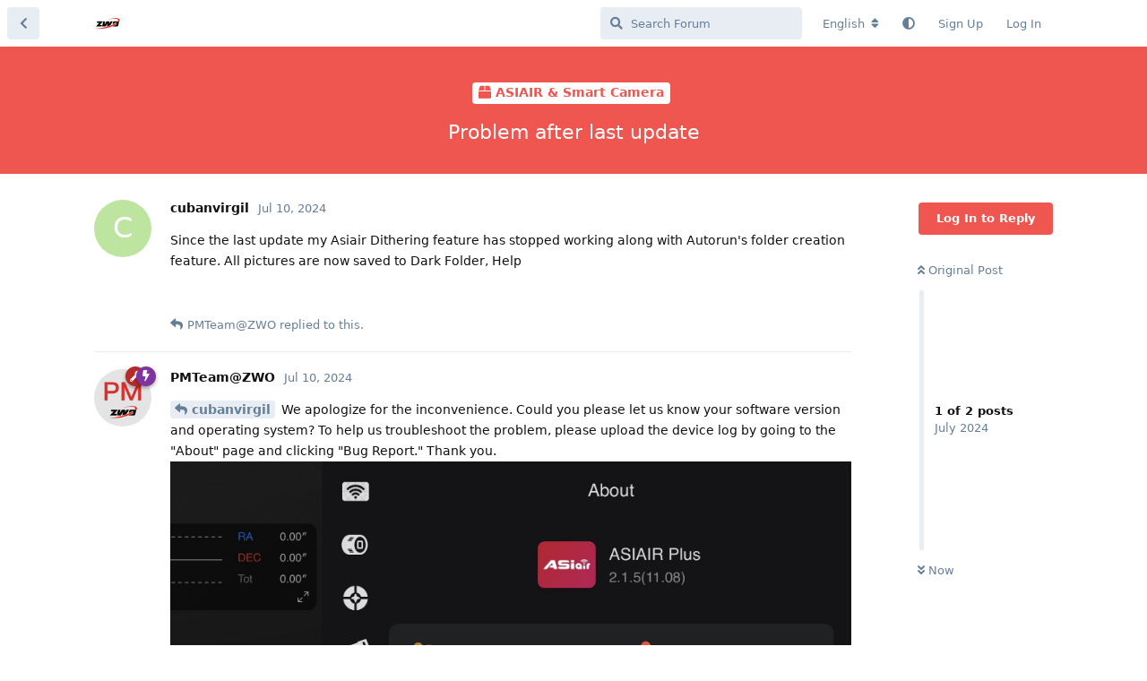

--- FILE ---
content_type: text/html; charset=utf-8
request_url: https://bbs.zwoastro.com/d/18601-problem-after-last-update
body_size: 5148
content:
<!doctype html>
<html  dir="ltr"        lang="en" >
    <head>
        <meta charset="utf-8">
        <title>Problem after last update - ZWO User Forum</title>

        <link rel="canonical" href="https://bbs.zwoastro.com/d/18601-problem-after-last-update">
<link rel="preload" href="https://bbs.zwoastro.com/assets/forum.js?v=6a0c37a4" as="script">
<link rel="preload" href="https://bbs.zwoastro.com/assets/forum-en.js?v=35d00638" as="script">
<link rel="preload" href="https://bbs.zwoastro.com/assets/fonts/fa-solid-900.woff2" as="font" type="font/woff2" crossorigin="">
<link rel="preload" href="https://bbs.zwoastro.com/assets/fonts/fa-regular-400.woff2" as="font" type="font/woff2" crossorigin="">
<meta name="viewport" content="width=device-width, initial-scale=1, maximum-scale=1, minimum-scale=1">
<meta name="description" content="The Official User Forum for ZWO Products">
<meta name="theme-color" content="#EF564F">
<meta name="color-scheme" content="light">
<link rel="stylesheet" media="not all and (prefers-color-scheme: dark)" class="nightmode-light" href="https://bbs.zwoastro.com/assets/forum.css?v=45c731f0" />
<link rel="stylesheet" media="(prefers-color-scheme: dark)" class="nightmode-dark" href="https://bbs.zwoastro.com/assets/forum-dark.css?v=25113d9d" />
<link rel="shortcut icon" href="https://bbs.zwoastro.com/assets/favicon-w0eikdcw.png">

        <script>
            /* fof/nightmode workaround for browsers without (prefers-color-scheme) CSS media query support */
            if (!window.matchMedia('not all and (prefers-color-scheme), (prefers-color-scheme)').matches) {
                document.querySelector('link.nightmode-light').removeAttribute('media');
            }
        </script>
        
    </head>

    <body>
        <div id="app" class="App">

    <div id="app-navigation" class="App-navigation"></div>

    <div id="drawer" class="App-drawer">

        <header id="header" class="App-header">
            <div id="header-navigation" class="Header-navigation"></div>
            <div class="container">
                <h1 class="Header-title">
                    <a href="https://bbs.zwoastro.com" id="home-link">
                                                    <img src="https://bbs.zwoastro.com/assets/logo-o83t3mgj.png" alt="ZWO User Forum" class="Header-logo">
                                            </a>
                </h1>
                <div id="header-primary" class="Header-primary"></div>
                <div id="header-secondary" class="Header-secondary"></div>
            </div>
        </header>

    </div>

    <main class="App-content">
        <div id="content"></div>

        <div id="flarum-loading" style="display: none">
    Loading...
</div>

<noscript>
    <div class="Alert">
        <div class="container">
            This site is best viewed in a modern browser with JavaScript enabled.
        </div>
    </div>
</noscript>

<div id="flarum-loading-error" style="display: none">
    <div class="Alert">
        <div class="container">
            Something went wrong while trying to load the full version of this site. Try hard-refreshing this page to fix the error.
        </div>
    </div>
</div>

<noscript id="flarum-content">
    <div class="container">
    <h2>Problem after last update</h2>

    <div>
                    <div>
                                <h3>cubanvirgil</h3>
                <div class="Post-body">
                    <p>Since the last update my Asiair Dithering feature has stopped working along with Autorun's folder creation feature.  All pictures are now saved to Dark Folder, Help</p>
                </div>
            </div>

            <hr>
                    <div>
                                <h3>PMTeam@ZWO</h3>
                <div class="Post-body">
                    <p><a href="https://bbs.zwoastro.com/d/18601/1" class="PostMention" data-id="79538">cubanvirgil</a> We apologize for the inconvenience. Could you please let us know your software version and operating system? To help us troubleshoot the problem, please upload the device log by going to the "About" page and clicking "Bug Report." Thank you.<img src="https://bbs.zwoastro.com/assets/files/2024-06-12/1718159372-402536-1.jpg" title="" alt=""></p>

                </div>
            </div>

            <hr>
            </div>

    
    </div>

</noscript>


        <div class="App-composer">
            <div class="container">
                <div id="composer"></div>
            </div>
        </div>
    </main>

</div>




        <div id="modal"></div>
        <div id="alerts"></div>

        <script>
            document.getElementById('flarum-loading').style.display = 'block';
            var flarum = {extensions: {}};
        </script>

        <script src="https://bbs.zwoastro.com/assets/forum.js?v=6a0c37a4"></script>
<script src="https://bbs.zwoastro.com/assets/forum-en.js?v=35d00638"></script>

        <script id="flarum-json-payload" type="application/json">{"fof-nightmode.assets.day":"https:\/\/bbs.zwoastro.com\/assets\/forum.css?v=45c731f0","fof-nightmode.assets.night":"https:\/\/bbs.zwoastro.com\/assets\/forum-dark.css?v=25113d9d","resources":[{"type":"forums","id":"1","attributes":{"title":"ZWO User Forum","description":"The Official User Forum for ZWO Products","showLanguageSelector":true,"baseUrl":"https:\/\/bbs.zwoastro.com","basePath":"","baseOrigin":"https:\/\/bbs.zwoastro.com","debug":false,"apiUrl":"https:\/\/bbs.zwoastro.com\/api","welcomeTitle":"Welcome to the Official User Forum for ZWO Products","welcomeMessage":"","themePrimaryColor":"#EF564F","themeSecondaryColor":"#E7EDF3","logoUrl":"https:\/\/bbs.zwoastro.com\/assets\/logo-o83t3mgj.png","faviconUrl":"https:\/\/bbs.zwoastro.com\/assets\/favicon-w0eikdcw.png","headerHtml":"","footerHtml":"","allowSignUp":true,"defaultRoute":"\/all","canViewForum":true,"canStartDiscussion":false,"canSearchUsers":false,"assetsBaseUrl":"https:\/\/bbs.zwoastro.com\/assets","canViewFlags":false,"guidelinesUrl":null,"afrux-forum-widgets-core.config":[],"afrux-forum-widgets-core.preferDataWithInitialLoad":false,"canBypassTagCounts":false,"minPrimaryTags":"1","maxPrimaryTags":"1","minSecondaryTags":"0","maxSecondaryTags":"3","zwoUcenterLoginUrl":"ucenter-login","zwoUcenterSignupUrl":"ucenter-signup","spamBlockerEnabled":false,"justoverclock-custom-html-widget.customCode":"\u003Cdiv class=\u0022ad-container\u0022\u003E\n    \u003Ca href=\u0022https:\/\/www.astroimg.com\/discuss\/?utm_source=bbs\u0022 target=\u0022_blank\u0022 class=\u0022ad-item\u0022\u003E\n        \u003Cimg src=\u0022https:\/\/i.zwoastro.com\/wp-content\/uploads\/2025\/09\/bbszwoastroimg.png\u0022 alt=\u0022ZWO Astroimg\u0022 class=\u0022ad-image\u0022\u003E\n    \u003C\/a\u003E\n    \u003Ca href=\u0022https:\/\/www.zwoastro.com\/product\/zwo-asi2600mc-air\/?utm_source=bbs\u0026utm_medium=bbs\u0026utm_campaign=bbs\u0026utm_id=bbs\u0026utm_term=bbs\u0026utm_content=bbs\u0022 target=\u0022_blank\u0022 class=\u0022ad-item\u0022\u003E\n        \u003Cimg src=\u0022https:\/\/i.zwoastro.com\/wp-content\/uploads\/2024\/09\/684257d25f918f95b5d69823955ed26c.jpg\u0022 alt=\u0022ZWO ASI2600MC Air\u0022 class=\u0022ad-image\u0022\u003E\n    \u003C\/a\u003E\n    \u003Ca href=\u0022https:\/\/www.zwoastro.com\/product\/zwo-am5n\/?utm_source=bbs\u0026utm_medium=bbs\u0026utm_campaign=bbs\u0026utm_id=bbs\u0026utm_term=bbs\u0026utm_content=bbs\u0022 target=\u0022_blank\u0022 class=\u0022ad-item\u0022\u003E\n        \u003Cimg src=\u0022https:\/\/i.zwoastro.com\/wp-content\/uploads\/2024\/09\/f18da7f417b33ceb6a5dca26c372f8fd.jpg\u0022 alt=\u0022ZWO Mount\u0022 class=\u0022ad-image\u0022\u003E\n    \u003C\/a\u003E\n    \u003Ca href=\u0022https:\/\/www.zwoastro.com\/product\/asiair-plus\/?utm_source=bbs\u0026utm_medium=bbs\u0026utm_campaign=bbs\u0026utm_id=bbs\u0026utm_term=bbs\u0026utm_content=bbs\u0022 target=\u0022_blank\u0022 class=\u0022ad-item\u0022\u003E\n        \u003Cimg src=\u0022https:\/\/i.zwoastro.com\/wp-content\/uploads\/2024\/09\/9aaee12bc9900eabfe4346f7b48bf87c.jpg\u0022 alt=\u0022ZWO ASIAIR\u0022 class=\u0022ad-image\u0022\u003E\n    \u003C\/a\u003E\n    \u003Ca href=\u0022https:\/\/www.zwoastro.com\/product-category\/accessories\/?orderby=popularity\u0026utm_source=bbs\u0026utm_medium=bbs\u0026utm_campaign=bbs\u0026utm_id=bbs\u0026utm_term=bbs\u0026utm_content=bbs\u0022 target=\u0022_blank\u0022 class=\u0022ad-item\u0022\u003E\n        \u003Cimg src=\u0022https:\/\/i.zwoastro.com\/wp-content\/uploads\/2024\/09\/fdb3adf3fdd0e4ea3c0e1d76cb29aaa4.jpg\u0022 alt=\u0022ZWO Accessories\u0022 class=\u0022ad-image\u0022\u003E\n    \u003C\/a\u003E\n    \u003Ca href=\u0022https:\/\/store.seestar.com\/products\/seestar-s50?utm_source=BBS\u0026utm_medium=BBS\u0026utm_id=BBS\u0022 target=\u0022_blank\u0022 class=\u0022ad-item\u0022\u003E\n        \u003Cimg src=\u0022https:\/\/i.zwoastro.com\/wp-content\/uploads\/2024\/10\/bf80d1702792749b392736e0255365e0.jpg\u0022 alt=\u0022Seestar S50\u0022 class=\u0022ad-image\u0022\u003E\n    \u003C\/a\u003E\n    \u003Ca href=\u0022https:\/\/store.seestar.com\/products\/seestar-s30-all-in-one-smart-telescope?utm_campaign=BBS\u0026utm_content=BBS\u0026utm_id=BBS\u0026utm_medium=BBS\u0026utm_source=BBS\u0026utm_term=BBS\u0022 target=\u0022_blank\u0022 class=\u0022ad-item\u0022\u003E\n        \u003Cimg src=\u0022https:\/\/i.zwoastro.com\/wp-content\/uploads\/2024\/11\/6a99d1f624f9689b2b22d0e9c8b06bd6.jpg\u0022 alt=\u0022Seestar S30\u0022 class=\u0022ad-image\u0022\u003E\n    \u003C\/a\u003E\n    \u003Cdiv class=\u0022mask\u0022\u003E\u003C\/div\u003E\n\u003C\/div\u003E\n\n\u003Cstyle\u003E\n.ad-container {\n    position: relative;\n    width: 150px;\n    margin: 10px auto;\n    display: flex;\n    flex-direction: column;\n    gap: 10px;\n    overflow: hidden;\n}\n\n.ad-item {\n    width: 150px;\n    height: 150px;\n}\n\n.ad-image {\n    width: 150px;\n    height: 150px;\n    display: block;\n    object-fit: cover;\n}\n\n.mask {\n    position: absolute;\n    top: 0;\n    left: 0;\n    width: 100%;\n    height: 100%;\n    background: rgba(0, 0, 0, 0.1);\n    pointer-events: none;\n}\n\u003C\/style\u003E","fof-upload.canUpload":false,"fof-upload.canDownload":false,"fof-upload.composerButtonVisiblity":"both","fofNightMode_autoUnsupportedFallback":1,"fofNightMode.showThemeToggleOnHeaderAlways":true,"fof-nightmode.default_theme":0,"canSelectBestAnswerOwnPost":true,"useAlternativeBestAnswerUi":false,"showBestAnswerFilterUi":true,"allowUsernameMentionFormat":true},"relationships":{"groups":{"data":[{"type":"groups","id":"1"},{"type":"groups","id":"2"},{"type":"groups","id":"3"},{"type":"groups","id":"4"}]},"tags":{"data":[{"type":"tags","id":"8"},{"type":"tags","id":"20"},{"type":"tags","id":"21"},{"type":"tags","id":"23"},{"type":"tags","id":"27"},{"type":"tags","id":"29"},{"type":"tags","id":"30"},{"type":"tags","id":"33"},{"type":"tags","id":"34"},{"type":"tags","id":"35"},{"type":"tags","id":"36"}]}}},{"type":"groups","id":"1","attributes":{"nameSingular":"Admin","namePlural":"Admins","color":"#B72A2A","icon":"fas fa-wrench","isHidden":0}},{"type":"groups","id":"2","attributes":{"nameSingular":"Guest","namePlural":"Guests","color":null,"icon":null,"isHidden":0}},{"type":"groups","id":"3","attributes":{"nameSingular":"Member","namePlural":"Members","color":null,"icon":null,"isHidden":0}},{"type":"groups","id":"4","attributes":{"nameSingular":"Mod","namePlural":"Mods","color":"#80349E","icon":"fas fa-bolt","isHidden":0}},{"type":"tags","id":"8","attributes":{"name":"Accessories","description":"ZWO EAF, EFW, Filters, Rings etc..","slug":"accessories","color":"#667D99","backgroundUrl":null,"backgroundMode":null,"icon":"fas fa-cubes","discussionCount":589,"position":4,"defaultSort":null,"isChild":false,"isHidden":false,"lastPostedAt":"2026-01-21T11:39:11+00:00","canStartDiscussion":false,"canAddToDiscussion":false,"isQnA":false,"reminders":false}},{"type":"tags","id":"20","attributes":{"name":"Announcements","description":"Something that you may need to know to use this forum better.","slug":"announcements","color":"#414141","backgroundUrl":null,"backgroundMode":null,"icon":"fas fa-bullhorn","discussionCount":4,"position":10,"defaultSort":null,"isChild":false,"isHidden":false,"lastPostedAt":"2025-09-17T05:44:51+00:00","canStartDiscussion":false,"canAddToDiscussion":false,"isQnA":false,"reminders":false}},{"type":"tags","id":"21","attributes":{"name":"Cameras","description":"ZWO ASI Specialised CMOS cameras.","slug":"cameras","color":"#EF564F","backgroundUrl":null,"backgroundMode":null,"icon":"fas fa-camera","discussionCount":1524,"position":1,"defaultSort":null,"isChild":false,"isHidden":false,"lastPostedAt":"2026-01-21T21:18:03+00:00","canStartDiscussion":false,"canAddToDiscussion":false,"isQnA":false,"reminders":false}},{"type":"tags","id":"23","attributes":{"name":"Images","description":"Share your amazing images that token with ZWO cameras or devices.","slug":"images","color":"#9354CA","backgroundUrl":null,"backgroundMode":null,"icon":"fas fa-images","discussionCount":99,"position":8,"defaultSort":null,"isChild":false,"isHidden":false,"lastPostedAt":"2026-01-15T07:47:35+00:00","canStartDiscussion":false,"canAddToDiscussion":false,"isQnA":false,"reminders":false}},{"type":"tags","id":"27","attributes":{"name":"Feature Requests","description":"Want more amazing features of ZWO software? Want more incredible products from ZWO? Just post your brilliant ideas. We are always listening. (^_\u2212)\u2606","slug":"feature-requests","color":"#48BF83","backgroundUrl":null,"backgroundMode":null,"icon":"fas fa-question-circle","discussionCount":507,"position":9,"defaultSort":null,"isChild":false,"isHidden":false,"lastPostedAt":"2026-01-21T14:13:41+00:00","canStartDiscussion":false,"canAddToDiscussion":false,"isQnA":false,"reminders":false}},{"type":"tags","id":"29","attributes":{"name":"SDK \u0026 Driver","description":"Any questions related to our SDK and driver.","slug":"sdk-driver","color":"#414141","backgroundUrl":null,"backgroundMode":null,"icon":"fas fa-code","discussionCount":163,"position":7,"defaultSort":null,"isChild":false,"isHidden":false,"lastPostedAt":"2026-01-20T23:26:33+00:00","canStartDiscussion":false,"canAddToDiscussion":false,"isQnA":false,"reminders":false}},{"type":"tags","id":"30","attributes":{"name":"ASIStudio","description":"Discuss the usage of ASIStuido.","slug":"asistudio","color":"#EF564F","backgroundUrl":null,"backgroundMode":null,"icon":"fas fa-laptop-code","discussionCount":218,"position":6,"defaultSort":null,"isChild":false,"isHidden":false,"lastPostedAt":"2026-01-21T11:50:56+00:00","canStartDiscussion":false,"canAddToDiscussion":false,"isQnA":false,"reminders":false}},{"type":"tags","id":"33","attributes":{"name":"ASIAIR \u0026 Smart Camera","description":"Astrophotography has never been easier.","slug":"asiair-smart-camera","color":"#EF564F","backgroundUrl":null,"backgroundMode":null,"icon":"fas fa-box","discussionCount":3212,"position":0,"defaultSort":null,"isChild":false,"isHidden":false,"lastPostedAt":"2026-01-22T00:43:46+00:00","canStartDiscussion":false,"canAddToDiscussion":false,"isQnA":false,"reminders":false}},{"type":"tags","id":"34","attributes":{"name":"ASI Mount","description":"ZWO AM5 mount.","slug":"asi-mount","color":"#ff2e2e","backgroundUrl":null,"backgroundMode":null,"icon":"fa fa-suitcase","discussionCount":381,"position":2,"defaultSort":null,"isChild":false,"isHidden":false,"lastPostedAt":"2026-01-21T08:57:19+00:00","canStartDiscussion":false,"canAddToDiscussion":false,"isQnA":false,"reminders":false}},{"type":"tags","id":"35","attributes":{"name":"AstroImg","description":"An image sharing platform for global Astro-pals.","slug":"astroimg","color":"#4797ff","backgroundUrl":null,"backgroundMode":null,"icon":"fas fa-solid fa-globe","discussionCount":6,"position":5,"defaultSort":null,"isChild":false,"isHidden":false,"lastPostedAt":"2026-01-12T12:29:02+00:00","canStartDiscussion":false,"canAddToDiscussion":false,"isQnA":false,"reminders":false}},{"type":"tags","id":"36","attributes":{"name":"Seestar","description":"Explore the Universe with Seestar","slug":"seestar","color":"#49536e","backgroundUrl":null,"backgroundMode":null,"icon":"fas fa-moon","discussionCount":897,"position":3,"defaultSort":null,"isChild":false,"isHidden":false,"lastPostedAt":"2026-01-21T23:28:19+00:00","canStartDiscussion":false,"canAddToDiscussion":false,"isQnA":true,"reminders":true}}],"session":{"userId":0,"csrfToken":"0WI6VT2l3wE8SwZfTJt89Hl6gIP9mxm3OhFQUfGc"},"locales":{"en":"English","zh-Hans":"\u7b80\u4f53\u4e2d\u6587"},"locale":"en","apiDocument":{"data":{"type":"discussions","id":"18601","attributes":{"title":"Problem after last update","slug":"18601-problem-after-last-update","commentCount":2,"participantCount":2,"createdAt":"2024-07-10T04:19:09+00:00","lastPostedAt":"2024-07-10T09:59:30+00:00","lastPostNumber":2,"canReply":false,"canRename":false,"canDelete":false,"canHide":false,"isApproved":true,"hasBestAnswer":false,"bestAnswerSetAt":null,"canTag":false,"canSelectBestAnswer":false,"subscription":null,"isSticky":false,"canSticky":false,"isLocked":false,"canLock":false},"relationships":{"user":{"data":{"type":"users","id":"26346"}},"posts":{"data":[{"type":"posts","id":"79538"},{"type":"posts","id":"79539"}]},"tags":{"data":[{"type":"tags","id":"33"}]}}},"included":[{"type":"users","id":"26346","attributes":{"username":"cubanvirgil","displayName":"cubanvirgil","avatarUrl":null,"slug":"cubanvirgil","joinTime":"2023-04-24T16:40:16+00:00","discussionCount":5,"commentCount":8,"canEdit":false,"canEditCredentials":false,"canEditGroups":false,"canDelete":false,"lastSeenAt":"2025-07-31T02:29:33+00:00","fof-upload-uploadCountCurrent":0,"fof-upload-uploadCountAll":0,"bestAnswerCount":0,"canSuspend":false},"relationships":{"groups":{"data":[]}}},{"type":"users","id":"2640","attributes":{"username":"PMTeam@ZWO","displayName":"PMTeam@ZWO","avatarUrl":"https:\/\/bbs.zwoastro.com\/assets\/avatars\/3vuowLW1OboW5lQi.png","slug":"PMTeam@ZWO","joinTime":"2018-05-29T11:29:52+00:00","discussionCount":50,"commentCount":2588,"canEdit":false,"canEditCredentials":false,"canEditGroups":false,"canDelete":false,"lastSeenAt":"2026-01-16T09:54:31+00:00","fof-upload-uploadCountCurrent":157,"fof-upload-uploadCountAll":157,"bestAnswerCount":1,"canSuspend":false},"relationships":{"groups":{"data":[{"type":"groups","id":"1"},{"type":"groups","id":"4"}]}}},{"type":"posts","id":"79538","attributes":{"number":1,"createdAt":"2024-07-10T04:19:09+00:00","contentType":"comment","contentHtml":"\u003Cp\u003ESince the last update my Asiair Dithering feature has stopped working along with Autorun\u0027s folder creation feature.  All pictures are now saved to Dark Folder, Help\u003C\/p\u003E","renderFailed":false,"canEdit":false,"canDelete":false,"canHide":false,"canFlag":false,"isApproved":true,"canApprove":false,"canLike":false},"relationships":{"discussion":{"data":{"type":"discussions","id":"18601"}},"user":{"data":{"type":"users","id":"26346"}},"mentionedBy":{"data":[{"type":"posts","id":"79539"}]},"likes":{"data":[]}}},{"type":"posts","id":"79539","attributes":{"number":2,"createdAt":"2024-07-10T09:59:30+00:00","contentType":"comment","contentHtml":"\u003Cp\u003E\u003Ca href=\u0022https:\/\/bbs.zwoastro.com\/d\/18601\/1\u0022 class=\u0022PostMention\u0022 data-id=\u002279538\u0022\u003Ecubanvirgil\u003C\/a\u003E We apologize for the inconvenience. Could you please let us know your software version and operating system? To help us troubleshoot the problem, please upload the device log by going to the \u0022About\u0022 page and clicking \u0022Bug Report.\u0022 Thank you.\u003Cimg src=\u0022https:\/\/bbs.zwoastro.com\/assets\/files\/2024-06-12\/1718159372-402536-1.jpg\u0022 title=\u0022\u0022 alt=\u0022\u0022\u003E\u003C\/p\u003E\n","renderFailed":false,"canEdit":false,"canDelete":false,"canHide":false,"canFlag":false,"isApproved":true,"canApprove":false,"canLike":false},"relationships":{"user":{"data":{"type":"users","id":"2640"}},"discussion":{"data":{"type":"discussions","id":"18601"}},"mentionedBy":{"data":[]},"likes":{"data":[]}}},{"type":"groups","id":"1","attributes":{"nameSingular":"Admin","namePlural":"Admins","color":"#B72A2A","icon":"fas fa-wrench","isHidden":0}},{"type":"groups","id":"4","attributes":{"nameSingular":"Mod","namePlural":"Mods","color":"#80349E","icon":"fas fa-bolt","isHidden":0}},{"type":"tags","id":"33","attributes":{"name":"ASIAIR \u0026 Smart Camera","description":"Astrophotography has never been easier.","slug":"asiair-smart-camera","color":"#EF564F","backgroundUrl":null,"backgroundMode":null,"icon":"fas fa-box","discussionCount":3212,"position":0,"defaultSort":null,"isChild":false,"isHidden":false,"lastPostedAt":"2026-01-22T00:43:46+00:00","canStartDiscussion":false,"canAddToDiscussion":false,"isQnA":false,"reminders":false}}]}}</script>

        <script>
            const data = JSON.parse(document.getElementById('flarum-json-payload').textContent);
            document.getElementById('flarum-loading').style.display = 'none';

            try {
                flarum.core.app.load(data);
                flarum.core.app.bootExtensions(flarum.extensions);
                flarum.core.app.boot();
            } catch (e) {
                var error = document.getElementById('flarum-loading-error');
                error.innerHTML += document.getElementById('flarum-content').textContent;
                error.style.display = 'block';
                throw e;
            }
        </script>

        
    </body>
</html>
